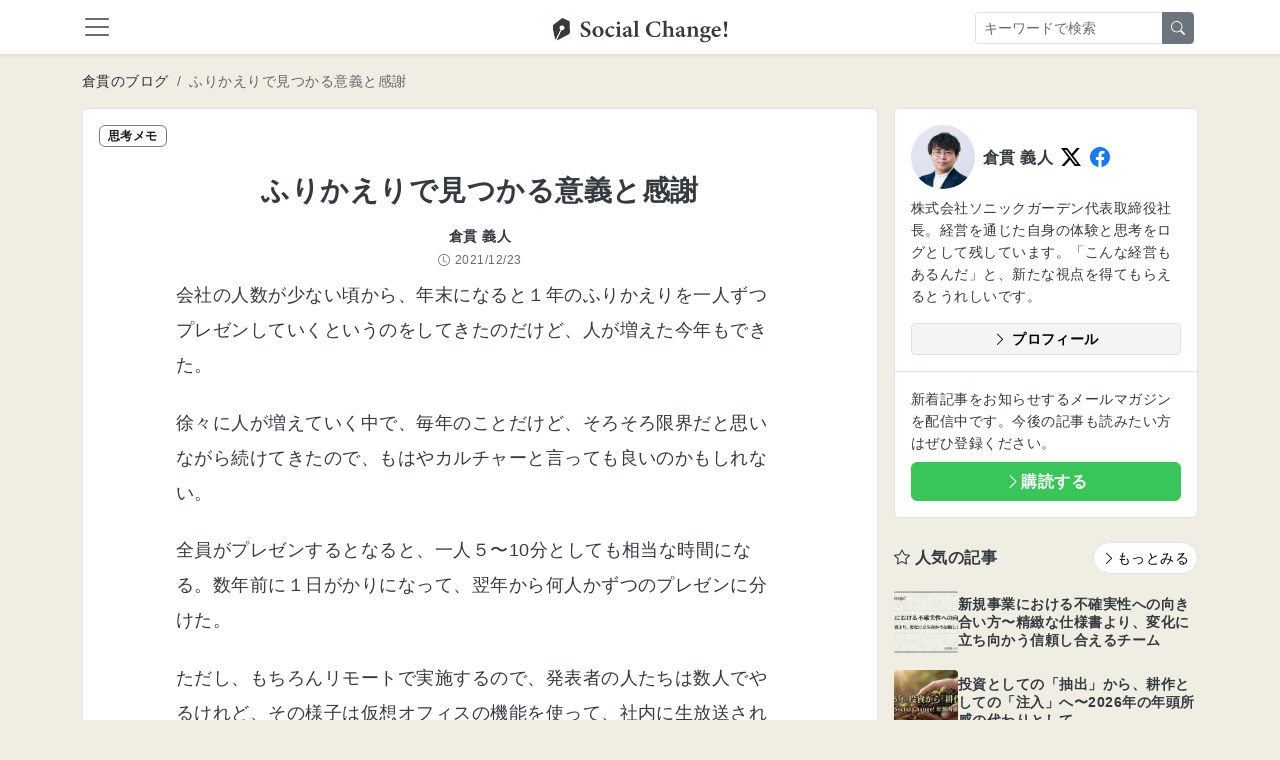

--- FILE ---
content_type: text/html; charset=utf-8
request_url: https://kuranuki.sonicgarden.jp/archives/30892
body_size: 19087
content:

<!DOCTYPE html>
<html>
  <head>
    <!-- Google Tag Manager -->
<script>(function(w,d,s,l,i){w[l]=w[l]||[];w[l].push({'gtm.start':
    new Date().getTime(),event:'gtm.js'});var f=d.getElementsByTagName(s)[0],
  j=d.createElement(s),dl=l!='dataLayer'?'&l='+l:'';j.async=true;j.src=
  'https://www.googletagmanager.com/gtm.js?id='+i+dl;f.parentNode.insertBefore(j,f);
})(window,document,'script','dataLayer','GTM-MZTVSM76');</script>
<!-- End Google Tag Manager -->

    <meta content="text/html; charset=UTF-8" http-equiv="Content-Type">
    <title>ふりかえりで見つかる意義と感謝</title>
    <meta content="width=device-width,initial-scale=1" name="viewport">
    <meta content="yes" name="apple-mobile-web-app-capable">
    <meta content="yes" name="mobile-web-app-capable">
    <meta name="csrf-param" content="authenticity_token" />
<meta name="csrf-token" content="Z3jlCwRRCoistlU-Go7S6bdv434nSnA85t-wv3M_wDVRLzEOcIyTfEaGf8kmH9Up9cAP48StpgsLB-1i55qTAw" />
    
    <meta name="description" content="会社の人数が少ない頃から、年末になると１年のふりかえりを一人ずつプレゼンしていくというのをしてきたのだけど、人が増えた今年もできた。 徐々に人が増えていく中で、毎年のことだけど、そろそろ限界だと思いながら続けてきたので、 […]
">
    <meta property="og:title" content="ふりかえりで見つかる意義と感謝 | Social Change!">
    <meta property="og:description" content="会社の人数が少ない頃から、年末になると１年のふりかえりを一人ずつプレゼンしていくというのをしてきたのだけど、人が増えた今年もできた。 徐々に人が増えていく中で、毎年のことだけど、そろそろ限界だと思いながら続けてきたので、 […]
">
    <meta property="og:type" content="article">
    <meta property="og:url" content="https://kuranuki.sonicgarden.jp/archives/30892">
    <meta property="og:image" content="https://kuranuki.sonicgarden.jp/assets/ogp-9e63a070.png">
    <meta property="og:image:secure_url" content="https://kuranuki.sonicgarden.jp/assets/ogp-9e63a070.png">
    <meta property="og:site_name" content="Social Change!">
    <meta name="twitter:card" content="summary_large_image">
    <meta name="twitter:title" content="ふりかえりで見つかる意義と感謝 | Social Change!">
    <meta name="twitter:description" content="会社の人数が少ない頃から、年末になると１年のふりかえりを一人ずつプレゼンしていくというのをしてきたのだけど、人が増えた今年もできた。 徐々に人が増えていく中で、毎年のことだけど、そろそろ限界だと思いながら続けてきたので、 […]
">
    <meta name="twitter:image" content="https://kuranuki.sonicgarden.jp/assets/ogp-9e63a070.png">
    <link rel="canonical" href="https://kuranuki.sonicgarden.jp/archives/30892">
    <link href="/icon.png" rel="icon" type="image/png">
    <link href="/icon.svg" rel="icon" type="image/svg+xml">
    <link href="/icon.png" rel="apple-touch-icon">
    <link rel="stylesheet" href="/assets/actiontext-e646701d.css" data-turbo-track="reload" />
<link rel="stylesheet" href="/assets/app-07f98590.css" data-turbo-track="reload" />
<link rel="stylesheet" href="/assets/application-92a64bb3.css" data-turbo-track="reload" />
    <script src="/assets/application-ef40fb11.js" data-turbo-track="reload" type="module"></script>
  </head>
  <body class="bg-blog">
    <!-- Google Tag Manager (noscript) -->
<noscript><iframe src="https://www.googletagmanager.com/ns.html?id=GTM-MZTVSM76"
                  height="0" width="0" style="display:none;visibility:hidden"></iframe></noscript>
<!-- End Google Tag Manager (noscript) -->

    <nav class="sc-navbar navbar sticky-top bg-white shadow-sm pb-0">
  <div class="container-fluid container-xl position-relative pb-2">
    <a class="navbar-toggler border-0 px-0" data-bs-target="#global-navbar" data-bs-toggle="collapse" type="button">
      <span class="navbar-toggler-icon"></span>
    </a>
    <a class="navbar-brand position-absolute start-50 m-0 top-0" href="/">
      <img class="img-fluid" alt="Social Change!" width="175" height="28" loading="eager" decoding="sync" fetchpriority="high" src="/assets/logo_black-5be4eede.svg" />
</a>    <form class="d-none d-lg-flex me-3 position-absolute end-0 top-0 py-1" action="/blog/search" accept-charset="UTF-8" method="get">
      <div class="input-group">
        <input placeholder="キーワードで検索" class="form-control form-control-sm" type="text" name="q" id="q" />
        <button name="button" type="submit" class="btn btn-sm btn-secondary">
          <i class="bi bi-search"></i>
</button>      </div>
</form>    <button class="btn btn-link d-lg-none text-body p-0" data-bs-toggle="collapse" data-bs-target="#mobile-search-form" aria-expanded="false" aria-controls="mobile-search-form" type="button">
      <i class="bi bi-search fs-4"></i>
    </button>
    <div class="collapse navbar-collapse mt-2 mx-2" id="global-navbar">
      <ul class="navbar-nav">
        <li class="nav-item">
          <a class="nav-link" href="/">
            <i class="bi bi-house"></i>
            ホーム
</a>        </li>
        
          <li class="nav-item">
            <a class="nav-link" href="/auth/google_oauth2">
              <i class="bi bi-google"></i>
              Googleでログイン
</a>          </li>
        <li class="nav-item">
          <a class="nav-link" href="/profile">
            <i class="bi bi-info-circle"></i>
            このサイトについて
</a>        </li>
        <li class="nav-item">
          <a class="nav-link" target="_blank" href="https://app.jibun-apps.jp/form/130355f4-8ddf-4302-8fca-87f49971968e/new">
            <i class="bi bi-envelope"></i>
            お問い合わせ
</a>        </li>
      </ul>
    </div>
    <div class="collapse w-100 p-3 pb-2 d-lg-none" id="mobile-search-form">
    <form class="d-flex w-100" action="/blog/search" accept-charset="UTF-8" method="get">
      <div class="input-group">
        <input placeholder="キーワードで検索" class="form-control form-control-sm flex-grow-1" type="text" name="q" id="q" />
        <button name="button" type="submit" class="btn btn-sm btn-secondary flex-shrink-0">
          <i class="bi bi-search"></i>
</button>      </div>
</form>    </div>
  </div>
</nav>

    
    <script type="application/ld+json">{"@context":"https://schema.org","@type":"BlogPosting","headline":"ふりかえりで見つかる意義と感謝","description":"会社の人数が少ない頃から、年末になると１年のふりかえりを一人ずつプレゼンしていくというのをしてきたのだけど、人が増えた今年もできた。 徐々に人が増えていく中で、毎年のことだけど、そろそろ限界だと思いながら続けてきたので、 […]\n","datePublished":"2021-12-23T21:53:42Z","dateModified":"2021-12-23T21:53:42Z","author":{"@type":"Person","name":"倉貫義人","url":"https://kuranuki.sonicgarden.jp","sameAs":["https://twitter.com/kuranuki","https://facebook.com/kuranuki"]},"publisher":{"@type":"Organization","name":"株式会社ソニックガーデン","logo":{"@type":"ImageObject","url":"https://kuranuki.sonicgarden.jp/assets/logo-05f0b858.png"}},"mainEntityOfPage":{"@type":"WebPage","@id":"https://kuranuki.sonicgarden.jp/archives/30892"}}</script>
<script type="application/ld+json">{"@context":"https://schema.org","@type":"WebSite","name":"Social Change!","url":"https://kuranuki.sonicgarden.jp","potentialAction":{"@type":"SearchAction","target":{"@type":"EntryPoint","urlTemplate":"https://kuranuki.sonicgarden.jp/blog/search?q={search_term_string}"},"query-input":"required name=search_term_string"}}</script>

<div class="container-fluid container-xl my-2 my-md-3">
  <nav aria-label="breadcrumb">
  <ol class="breadcrumb flex-nowrap mb-0">
    <li class="breadcrumb-item small text-nowrap">
      <a href="/blog" class="link-dark hover-animation text-decoration-none">倉貫のブログ</a>
    </li>

    <li class="breadcrumb-item small text-nowrap text-truncate active" aria-current="page">
      ふりかえりで見つかる意義と感謝
    </li>
  </ol>
</nav>

</div>

<div class="container-fluid container-xl">

    <div class="d-md-flex g-md-0">
      <div class="blog-index__content-primary">
        <article class="blog-show__article category-note mb-4">
          <header class="blog-show__header is-note">
            <span class="badge blog-show__badge">思考メモ</span>
            <h1 class="w-content mt-4 mb-3 mt-lg-4 pt-3 fs-3">ふりかえりで見つかる意義と感謝</h1>

            <div class="w-content">
                <p class="small fw-bold mb-1" itemprop="author" itemscope itemtype="https://schema.org/Person">
                  <span itemprop="name">倉貫 義人</span>
                </p>
              <p class="smaller text-muted mb-0">
                <time class="d-inline-flex align-items-center" datetime="2021-12-23T21:53:42Z" itemprop="datePublished">
                  <i class="bi bi-clock me-1"></i>
                  <span>2021/12/23</span>
                </time>
              </p>
            </div>
          </header>
          <div class="blog-show__content w-content overflow-hidden py-0 px-3 px-lg-0 pt-lg-2">
            
<p>会社の人数が少ない頃から、年末になると１年のふりかえりを一人ずつプレゼンしていくというのをしてきたのだけど、人が増えた今年もできた。</p>



<p>徐々に人が増えていく中で、毎年のことだけど、そろそろ限界だと思いながら続けてきたので、もはやカルチャーと言っても良いのかもしれない。</p>



<p>全員がプレゼンするとなると、一人５〜10分としても相当な時間になる。数年前に１日がかりになって、翌年から何人かずつのプレゼンに分けた。</p>



<p>ただし、もちろんリモートで実施するので、発表者の人たちは数人でやるけれど、その様子は仮想オフィスの機能を使って、社内に生放送される。</p>



<p>仕事をしながら聞いたり、録画もあるので時間差でも見ることもできる。録画だと倍速にして見ることができるので、そこまで大変ではなかった。</p>



<p>50人近くいる全員がプレゼンするのも、それを見ていくのも狂気の沙汰だなと思ったけれど、一人ずつの発表を聞けたのは、やっぱり良かった。</p>



<p>１年を振り返る機会があると、まあ大変なこともあったけど、頑張れて良かったよなとか、助けてくれた人たちへの感謝の気持ちも生まれたり。</p>



<p>ふりかえることで、その年にあった出来事に意味を見つけることもできる。むしろ、過去に起きたことに意義を見つけることで、前を向けたり。</p>



<p>さておき、一人ひとりの発表を聞いて、それぞれの成長や思いなんかも知ることができて、頼もしい気持ちになり、未来への希望も感じられた。</p>



<p>今日、また１年を皆んなと共にふりかえることができたのは幸せなことでした。</p>

          </div>

          <div class="w-content pt-2 mb-4 pb-md-4 mb-md-3 text-center">
            <button name="button" type="submit" class="btn btn-light border me-1" data-controller="read-button" data-read-button-post-id-value="30892" data-read-button-api-url-value="https://www.sonicgarden.world/kuranuki_blog_api/sg_contents" data-action="click-&gt;read-button#click">
              <i class="bi bi-hand-thumbs-up-fill"></i> 読んだよ
              <small class="btn-read-count fw-bold smaller">
                <span class="js-read-count">0</span>人
              </small>
</button>            <a class="btn btn-light border me-1" target="_blank" rel="noopener noreferrer" href="https://www.facebook.com/share.php?u=https://kuranuki.sonicgarden.jp/archives/30892">
              <i class="bi-facebook text-facebook me-1"></i>シェア
</a>            <a class="btn btn-light border" target="_blank" rel="noopener noreferrer" href="https://twitter.com/intent/tweet?text=ふりかえりで見つかる意義と感謝&amp;url=https://kuranuki.sonicgarden.jp/archives/30892">
              <i class="bi-twitter-x text-twitter me-2"></i>ポスト
</a>          </div>
        </article>

        <div class="d-none d-md-block">
          <div class="border bg-white d-md-flex rounded mt-3 mb-4 my-md-4">

</div>

        </div>
      </div>

      <div class="col ps-md-3 blog-index__sidebar">
  <section class="blog-index__profile border bg-white rounded mb-3">
    <div class="p-3">
      <div class="d-flex align-items-center mb-2">
        <img alt="アイコン" class="avatar avatar-96 photo blog-index__profile-icon me-2 rounded-pill" width="96" height="96" loading="lazy" src="/assets/kuranuki-602c892c.png" />
        <div class="fw-bold">倉貫 義人</div>
        <a class="lead d-inline-block mx-1 ms-2" href="https://twitter.com/kuranuki" target="_blank"><i class="bi bi-twitter-x text-twitter"></i></a>
        <a class="lead d-inline-block mx-1" href="https://facebook.com/kuranuki" target="_blank"><i class="bi bi-facebook text-facebook"></i></a>
      </div>
      <p class="small mb-3">株式会社ソニックガーデン代表取締役社長。経営を通じた自身の体験と思考をログとして残しています。「こんな経営もあるんだ」と、新たな視点を得てもらえるとうれしいです。</p>
      <a class="btn btn-light btn-sm d-block border fw-bold mt-2" href="https://kuranuki.sonicgarden.jp/profile" target="_blank">
        <i class="bi bi-chevron-right"></i> プロフィール
      </a>
    </div>
    <div class="border-top p-3">
      <p class="mb-2 small">
        新着記事をお知らせするメールマガジンを配信中です。今後の記事も読みたい方はぜひ登録ください。
      </p>
        <a class="d-block btn btn-primary fw-bold text-white" href="/blog/subscription/new">
    <i class="bi bi-chevron-right"></i>購読する
</a>
    </div>
  </section>

  <div class="d-md-none">
    <div class="border bg-white d-md-flex rounded mt-3 mb-4 my-md-4">

</div>

  </div>

  <section class="blog-index__popular-posts my-4">
    <header class="d-flex mb-3 justify-content-between align-items-center">
      <h2 class="fs-6 mb-0"><i class="bi-star"></i> 人気の記事</h2>
      <a class="btn btn-sm btn-light bg-white rounded-pill border hover-animation" href="/popular">
        <i class="bi bi-chevron-right"></i>もっとみる
</a>    </header>

    <div>
        <a class="blog-index__popular-link" href="/archives/35643">
          <img alt="新規事業における不確実性への向き合い方〜精緻な仕様書より、変化に立ち向かう信頼し合えるチーム" class="blog-index__popular-thumbnail" loading="lazy" src="https://kuranuki-wp.sonicgarden.jp/wp-content/uploads/2026/01/Gemini_Generated_Image_dfgez9dfgez9dfge-scaled.jpg" />
          <h3 class="small mb-0">新規事業における不確実性への向き合い方〜精緻な仕様書より、変化に立ち向かう信頼し合えるチーム</h3>
</a>        <a class="blog-index__popular-link" href="/archives/35621">
          <img alt="投資としての「抽出」から、耕作としての「注入」へ〜2026年の年頭所感の代わりとして" class="blog-index__popular-thumbnail" loading="lazy" src="https://kuranuki-wp.sonicgarden.jp/wp-content/uploads/2026/01/20260106-1200.jpg" />
          <h3 class="small mb-0">投資としての「抽出」から、耕作としての「注入」へ〜2026年の年頭所感の代わりとして</h3>
</a>        <a class="blog-index__popular-link" href="/archives/35681">
          <img alt="「管理」を捨てて「マネジメント」を取り戻す。自律型組織を支えるセルフマネジメントの5段階〜『月刊先端教育』取材ログ" class="blog-index__popular-thumbnail" loading="lazy" src="https://kuranuki-wp.sonicgarden.jp/wp-content/uploads/2026/01/Gemini_Generated_Image_l6v5o4l6v5o4l6v5-1-scaled.jpg" />
          <h3 class="small mb-0">「管理」を捨てて「マネジメント」を取り戻す。自律型組織を支えるセルフマネジメントの5段階〜『月刊先端教育』取材ログ</h3>
</a>        <a class="blog-index__popular-link" href="/archives/35554">
          <img alt="ブログ「Social Change!」をリニューアルしました〜「仕事を技芸とする」文化を広げるために" class="blog-index__popular-thumbnail" loading="lazy" src="https://kuranuki-wp.sonicgarden.jp/wp-content/uploads/2025/12/IMG_0128_reupload-scaled.jpg" />
          <h3 class="small mb-0">ブログ「Social Change!」をリニューアルしました〜「仕事を技芸とする」文化を広げるために</h3>
</a>        <a class="blog-index__popular-link" href="/archives/35668">
          <img alt="「品質」を犠牲にして「速度」を得ることはできない〜生産性の正体と成長の尺度" class="blog-index__popular-thumbnail" loading="lazy" src="https://kuranuki-wp.sonicgarden.jp/wp-content/uploads/2026/01/Gemini_Generated_Image_mkc0rtmkc0rtmkc0.jpg" />
          <h3 class="small mb-0">「品質」を犠牲にして「速度」を得ることはできない〜生産性の正体と成長の尺度</h3>
</a>        <a class="blog-index__popular-link" href="/archives/34986">
          <img alt="人を育てる仕組みから、組織を育てる仕組みへ〜現代に再発明した徒弟制度３年の学び" class="blog-index__popular-thumbnail" loading="lazy" src="https://kuranuki-wp.sonicgarden.jp/wp-content/uploads/2025/09/1.png" />
          <h3 class="small mb-0">人を育てる仕組みから、組織を育てる仕組みへ〜現代に再発明した徒弟制度３年の学び</h3>
</a>    </div>
  </section>
</div>

    </div>
</div>


    <section class="bg-dark text-white py-5">
  <div class="container-fluid container-xl">

    <a class="footer-brand mb-3 d-block text-center" href="/">
      <img class="img-fluid d-block mx-auto mb-0" alt="Social Change!" width="175" height="28" loading="eager" decoding="sync" fetchpriority="high" src="/assets/logo_white-ed9b0761.svg" />
</a>
    <div class="text-center">
      <p class="fw-bold">仕事を技芸とする文化を広げるメディア</p>
    </div>

    <div class="d-flex justify-content-center">
      <a class="small link-light text-decoration-none text-decoration-hover-underline border-end border-secondary pe-2 me-2" href="/profile">このサイトについて</a>
      <a class="small link-light text-decoration-none text-decoration-hover-underline border-end border-secondary pe-2 me-2" target="_blank" href="https://app.jibun-apps.jp/form/130355f4-8ddf-4302-8fca-87f49971968e/new">お問い合わせ</a>
      <a class="small link-light text-decoration-none text-decoration-hover-underline" target="_blank" href="https://www.sonicgarden.jp/">運営会社</a>
    </div>

  </div>
</section>

  </body>
</html>
